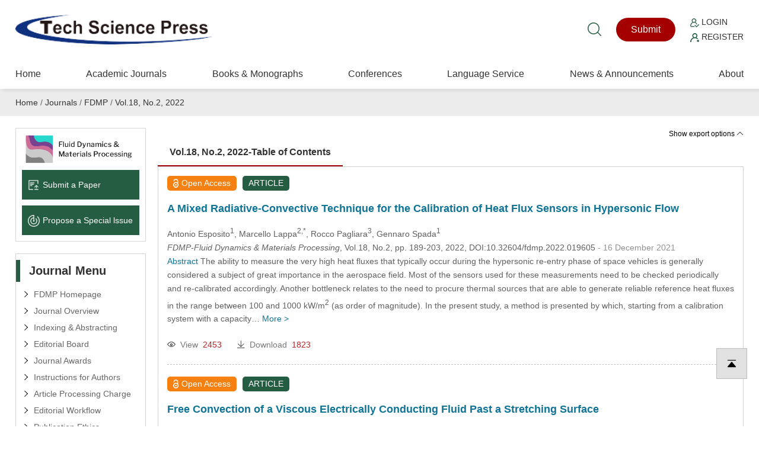

--- FILE ---
content_type: text/html; charset=UTF-8
request_url: https://www.techscience.com/fdmp/v18n2
body_size: 24162
content:
<!DOCTYPE html>
<html  xmlns="http://www.w3.org/1999/xhtml" lang="en">
    <head>
        <meta charset="utf-8" />
        <meta http-equiv="X-UA-Compatible" content="IE=edge,chrome=1"/>
        <meta name="viewport" content="width=device-width, initial-scale=1" />
        <link rel="icon" type="image/x-icon" href="/favicon.ico" />
        <link rel="stylesheet" type="text/css" href="https://www.techscience.com/static/css/style.css?t=20230215" />
        <link rel="stylesheet" type="text/css" href="https://www.techscience.com/static/css/animate.min.css?t=20230215" />
        <link rel="stylesheet" href="https://www.techscience.com/static/css/iconfont.css?t=20230215" />
        <link rel="stylesheet" type="text/css" href="https://www.techscience.com/static/bu/bu.css?t=20230215" />
        <title>FDMP-Vol. 18, No. 2, 2022</title>
        <meta name="keywords"    content="Fluid Dynamics &amp; Materials Processing" />
        
                <link rel="canonical" href="https://www.techscience.com/fdmp/v18n2" />
                        
                                    <meta name="title"    content="Fluid Dynamics & Materials Processing" />
                            <meta name="description" content="Fluid Dynamics & Materials Processing-Vol. 18, No. 2, 2022" />
        
        <script>
        function reveal(){for(var A=0;A<view_elements.length;A++){var q=0,g=view_elements[A];do isNaN(g.offsetTop)||(q+=g.offsetTop);while(g=g.offsetParent);var B=window.pageYOffset,Q=window.innerHeight,C=0,g=view_elements[A];do isNaN(g.offsetLeft)||(C+=g.offsetLeft);while(g=g.offsetParent);var I=window.pageXOffset,w=window.innerWidth;q>B&&B+Q>q&&C>I&&I+w>C?(view_elements[A].src=view_elements[A].getAttribute("data-qazy-src"),console.log(view_elements[A].src),view_elements.splice(A,1),A--):console.log("offsetParentTop"+q+" pageYOffset"+B+" viewportHeight"+window.innerHeight)}}function qazy_list_maker(){for(var A=document.querySelectorAll("img[data-qazy][data-qazy='true']"),q=0;q<A.length;q++){view_elements.push(A[q]),A[q].setAttribute("data-qazy","false");var g=A[q].src;A[q].setAttribute("data-qazy-src",g),A[q].src=qazy_image}}var qazy_image=qazy_image||"[data-uri]",view_elements=[];window.addEventListener("resize",reveal,!1),window.addEventListener("scroll",reveal,!1);var intervalObject=setInterval(function(){qazy_list_maker()},50);window.addEventListener("load",function(){clearInterval(intervalObject),qazy_list_maker(),reveal()},!1);
        </script>
        
        </head><link rel="stylesheet" href="https://www.techscience.com/static/css/common.css?t=20230215" />
<style>
    #modal {
        display: none;
    }
    .modal {
        margin: auto;
        padding-top: 5%;
        width: 50%;
        height: 80%;
        z-index: 1;
    }

    .modal img {
        animation-name: zoom;
        animation-duration: 0.6s;
        display: block;
        padding: 10px;
        margin: auto;
        max-width: 100%;
        max-height: 100%;
        box-shadow: 0 2px 6px rgb(0, 0, 0, 0.2), 0 10px 20px rgb(0, 0, 0, 0.2);
        border-radius: 12px;
        border: 1px solid white;
    }
    
    .modal-close{
        color: #333;
        overflow: visible;
        cursor: pointer;
        background: 0 0;
        border: 0;
        -webkit-appearance: none;
        display: block;
        outline: 0;
        padding: 0;
        z-index: 1046;
        -webkit-box-shadow: none;
        box-shadow: none;
        width: 44px;
        height: 44px;
        line-height: 44px;
        position: absolute;
        right: 0px;
        top: 10px;
        text-decoration: none;
        text-align: center;
        opacity: .65;

        font-style: normal;
        font-size: 28px;
    }
        
    @media only screen and (max-width:992px){	
        .modal {
             width: 100%;
             padding-top: 20%;
        }
        .modal img {
            padding: 5px;
            max-width: calc(100% - 20px);
        }
        .modal-close{
            right: 10px;
            top: 0px;
        }
    }

    @keyframes zoom {
        from {transform: scale(0.1)}
        to {transform: scale(1)}
    }
    
    #selectUnselectAll {
        position: relative;
        width: 20px;
        margin-top: 0;
        margin-left: -4px;
    }
    a.export-options-show{
        color: #000;
        font-size: 12px;
    }
    a.export-options-show i {
        font-size: 12px;
    }
    a.export-options-show:hover{
        text-decoration: underline;
    }
    .export-btn{
        padding: 3px 10px;
        margin: 0 0 0 20px;
        cursor: pointer;
    }
    .article-list-checkbox{
        display: none;
        margin-right: 10px;
    }
    .xqjs {
        position: relative;
        overflow: hidden;
    }

    #instruction-text {
        transition: max-height 0.3s ease-in-out;  /* 增加过渡效果 */
        margin-bottom: 10px;
        overflow: hidden;
    }
    #read-more{padding-right: 10px;background: url() no-repeat 100% 50%;text-decoration: none;color: #a40000; font-size: 12px; float: right}
    #read-more:hover{color: #000;}
</style>
<body>
    <div style='position:fixed;width:100%;height:100%;z-index: 99999999;background-color:rgb(0,0,0,0.65)' id='modal'>
        <div class='modal' id='modalw'>
            <div style="position: relative;">
                <button title="Close (Esc)" type="button" class="modal-close" onclick="modalClose()">×</button>
            </div>
            <a href="" target="_blank" id="bgImgLink">
                <img id='bgImg' />
            </a>
        </div>
    </div>
    



<div class="header">
    <div class="top1">
        <div class="logo"><a href="https://www.techscience.com/" title="www.techscience.com"><img src="https://www.techscience.com/static/images/logo.png?t=20230215" alt="logo"/></a></div>
  
    <div class="shui">
        <div class="ss"><a href="https://www.techscience.com/results" title="Search"><i class="iconfont icon-sousuo"></i></a></div>
    


    <div class="btn1"><a href="https://ijs.tspsubmission.com/homepage?returnUrl=/submission/17">Submit</a></div>
<div class="btn2">
    <p>
        <a href="https://ijs.tspsubmission.com/homepage?returnUrl=/submission/17"><img src="https://www.techscience.com/static/images/r1.png?t=20230215" alt="Login" width="15" height="15" /> Login</a>
    </p>
    <p>
        <a href="https://ijs.tspsubmission.com/regist"><img src="https://www.techscience.com/static/images/r2.png?t=20230215" alt="Register" width="15" height="15" /> Register</a>
    </p>
</div>

      </div>
     
       
 
  </div>
  
  <div class="top2">  <div class="an"><span class="a1"></span><span class="a2"></span><span class="a3"></span></div>
  
       

        <div class="nav">
            <ul>
                <li>
                    <div class="y_j"><a href="https://www.techscience.com/" class="o_lm">Home</a></div>
                </li>     
                  
                    <li>
                        <div class="y_j">
                            <a href="https://www.techscience.com/journals" class="o_lm">Academic Journals</a>
                                                    </div>
                                                    
                    </li>  
                      
                    <li>
                        <div class="y_j">
                            <a href="https://www.techscience.com/info/books" class="o_lm">Books &amp; Monographs</a>
                                                    </div>
                                                    
                    </li>  
                      
                    <li>
                        <div class="y_j">
                            <a href="https://www.techscience.com/conferences" class="o_lm">Conferences</a>
                                                    </div>
                                                    
                    </li>  
                      
                    <li>
                        <div class="y_j">
                            <a href="https://www.techscience.com/ndetail/languageservice" class="o_lm">Language Service</a>
                            <i class="iconfont icon-jiantou"></i>                        </div>
                                                <div class="e_j">
                        <ul>
                              
                            <li><a href="https://www.techscience.com/ndetail/editingservice">Standard Editing Service</a></li>
                              
                            <li><a href="https://www.techscience.com/ndetail/scientificediting">Expert Scientific Editing Service</a></li>
                              
                            <li><a href="https://www.techscience.com/ndetail/translationservice">Academic Translation Service</a></li>
                                                    </ul>
                        </div>
                                                    
                    </li>  
                      
                    <li>
                        <div class="y_j">
                            <a href="https://www.techscience.com/newslist" class="o_lm">News &amp; Announcements</a>
                                                    </div>
                                                    
                    </li>  
                      
                    <li>
                        <div class="y_j">
                            <a href="https://www.techscience.com/ndetail/abt" class="o_lm">About</a>
                                                    </div>
                                                    
                    </li>  
                         
            </ul>
        </div>
      
 </div>
  
  </div> 
<div class="jiange"></div>
<div class="hui2">
    <div class="weizhi"><a href="https://www.techscience.com/">Home</a> / <a href="https://www.techscience.com/journals">Journals</a> /  <a href="https://www.techscience.com/journal/fdmp">FDMP</a> /  <a href="https://www.techscience.com/fdmp/v18n2">Vol.18, No.2, 2022</a> </div>
</div>
<div class="jiange"></div>


<div class="nmain">
<div class="nlf">


<div class="k1">
<ul>
  
    <li><a href="https://www.techscience.com/journal/fdmp"><img src="https://file.techscience.com/uploads/imgs/202507/91d6a9f07ce64af133d07037aa276f78.png?t=20220620" alt="Journal Logo" width="350" height="84" /></a></li>
  
     
    <li><a href="https://ijs.tspsubmission.com/homepage?returnUrl=/submission/17"><img src="https://www.techscience.com/static/images/k10.png?t=20230215" alt="Submit a Paper icon" width="50" height="50" />Submit a Paper</a></li>
    
      
    <li><a href="https://ijs.tspsubmission.com/journal/issues/propose"><img src="https://www.techscience.com/static/images/k11.png?t=20230215" alt="Propose a Special lssue icon" width="50" height="50" />Propose a Special lssue</a></li>
     </ul>
</div>


<div class="k2">
<div class="nbt">Journal Menu</div>
<ul>
<li><a href="https://www.techscience.com/journal/fdmp">FDMP Homepage</a></li>

<li><a href="https://www.techscience.com/fdmp/info/journal_overview">Journal Overview</a></li>
<li><a href="https://www.techscience.com/fdmp/info/Indexed">Indexing & Abstracting</a></li>
<li><a href="https://www.techscience.com/fdmp/info/editor_board">Editorial Board</a></li>
<li><a href="https://www.techscience.com/fdmp/info/journal-awards">Journal Awards</a></li>
<li><a href="https://www.techscience.com/fdmp/info/auth_instru">Instructions for Authors</a></li>
<li><a href="https://www.techscience.com/fdmp/info/article_charge">Article Processing Charge</a></li>
<li><a href="https://www.techscience.com/fdmp/info/editorial_workflow">Editorial Workflow</a></li>
<li><a href="https://www.techscience.com/fdmp/info/publication_ethics">Publication Ethics</a></li>
<li><a href="https://www.techscience.com/fdmp/info/editor_staff">Contact Information</a></li>
</ul>
</div>
 
<div class="k2">
    <div class="nbt" onclick="toggleSpeciallssues()">Special Issues</div>

<div class="special-issue">
    <style>
        .k2 .special-issue i{
            cursor: pointer;
            color: #666;
        }
        .k2 .special-issue ul li{ font-size:14px; position:relative;}
        .k2 .special-issue ul li a{ display:inline-block; line-height:23px; padding-left:20px; color:#666; transition:all 0.6s; margin-top:5px}
        .k2 .special-issue ul li a:hover{ padding-left:30px; color:#a40000;transition:all 0.6s}
        .k2 .special-issue ul li:before{ content: ""; font-family: "iconfont"; position:absolute; left:0; font-size:14px; line-height:23px }
        .k2 .special-issue ul li ul li:before {
            content: "-";
            color: #898989;
            /*float: left;*/
            line-height: 30px;
        }
        .k2 .special-issue ul li ul li a{ display:inline-block; line-height:23px; padding-left:15px; color:#666; transition:all 0.6s; margin-top:5px}
        .k2 .special-issue ul li ul li a:hover{ padding-left:25px; color:#a40000;transition:all 0.6s}
        .k2 .special-issue ul li.on i {
            transform: rotate(90deg);
            -webkit-transform: rotate(90deg);
            -moz-transform: rotate(90deg);
            -ms-transform: rotate(90deg);
            -o-transform: rotate(90deg);
        }
        .k2 .special-issue ul li i {
            height: 30px;
            width: 15px;
            font-size: 14px;
            line-height: 30px;
            text-align: center;
            text-indent: 0;
            display: block;
            position: absolute;
            top: 0;
            left: 0;
            transition: all .5s;
            -webkit-transition: all .5s;
        }
    </style>
    <ul class="speciallssuesBox">
        <li><i class="iconfont icon-arrow-right"></i><a href="https://www.techscience.com/fdmp/special_issues/open">Open Special Issues</a></li>
        <li>
            <i class="iconfont icon-arrow-right special-issue-down" onclick="setSpecialSub(this)"></i><a href="https://www.techscience.com/fdmp/special_issues/closed">Closed Special Issues</a>
            <ul class="special-issue-down-sub" style="display: none">
                <li><a href="https://www.techscience.com/fdmp/special_issues/archive" >Archives</a></li>
            </ul>
        </li>
    </ul>
    
    <script>
        function setSpecialSub(obj){
          if($(obj).siblings(".special-issue-down-sub").is(":hidden")){
            $(obj).siblings(".special-issue-down-sub").slideDown();
            $(obj).parent().addClass("on");
           }else{
            $(obj).siblings(".special-issue-down-sub").slideUp();
            $(obj).parent().removeClass("on");
          }
        }
        function toggleSpeciallssues(){
            if($('.speciallssuesBox').is(":hidden")){
                $('.speciallssuesBox').slideDown();
            }else{
                $('.speciallssuesBox').slideUp();
            }
        }
    </script>
</div>
</div>
     
    
    <div class="k3" style="">
<div class="nbt">Table of Content</div>


<div class="gdg">
<div class="leimu">
      <div class="fl nav_1">
          <h4 class="nav_div_dome "><a href="javascript:">All issues</a></h4>
      </div>
     
      <div class="fl nav_1">
        <h4  class="nav_div_dome"><a href="https://www.techscience.com/fdmp/online">Online First</a></h4>
      </div>
        
    
      
      <div class="fl nav_1">
        <h4 class="nav_div_dome"><a href="javascript:;">2025</a><i class="iconfont icon-arrow-right"></i></h4>
        <ul class="nav_div_ej">
               
             <li><a href="https://www.techscience.com/fdmp/v21n1"  >Vol.21, No.1, 2025</a></li>
                
             <li><a href="https://www.techscience.com/fdmp/v21n2"  >Vol.21, No.2, 2025</a></li>
                
             <li><a href="https://www.techscience.com/fdmp/v21n3"  >Vol.21, No.3, 2025</a></li>
                
             <li><a href="https://www.techscience.com/fdmp/v21n4"  >Vol.21, No.4, 2025</a></li>
                
             <li><a href="https://www.techscience.com/fdmp/v21n5"  >Vol.21, No.5, 2025</a></li>
                
             <li><a href="https://www.techscience.com/fdmp/v21n6"  >Vol.21, No.6, 2025</a></li>
                
             <li><a href="https://www.techscience.com/fdmp/v21n7"  >Vol.21, No.7, 2025</a></li>
                
             <li><a href="https://www.techscience.com/fdmp/v21n8"  >Vol.21, No.8, 2025</a></li>
                
             <li><a href="https://www.techscience.com/fdmp/v21n9"  >Vol.21, No.9, 2025</a></li>
                
             <li><a href="https://www.techscience.com/fdmp/v21n10"  >Vol.21, No.10, 2025</a></li>
                
             <li><a href="https://www.techscience.com/fdmp/v21n11"  >Vol.21, No.11, 2025</a></li>
                
             <li><a href="https://www.techscience.com/fdmp/v21n12"  >Vol.21, No.12, 2025</a></li>
              
        </ul>
      </div>
     
      <div class="fl nav_1">
        <h4 class="nav_div_dome"><a href="javascript:;">2024</a><i class="iconfont icon-arrow-right"></i></h4>
        <ul class="nav_div_ej">
               
             <li><a href="https://www.techscience.com/fdmp/v20n1"  >Vol.20, No.1, 2024</a></li>
                
             <li><a href="https://www.techscience.com/fdmp/v20n2"  >Vol.20, No.2, 2024</a></li>
                
             <li><a href="https://www.techscience.com/fdmp/v20n3"  >Vol.20, No.3, 2024</a></li>
                
             <li><a href="https://www.techscience.com/fdmp/v20n4"  >Vol.20, No.4, 2024</a></li>
                
             <li><a href="https://www.techscience.com/fdmp/v20n5"  >Vol.20, No.5, 2024</a></li>
                
             <li><a href="https://www.techscience.com/fdmp/v20n6"  >Vol.20, No.6, 2024</a></li>
                
             <li><a href="https://www.techscience.com/fdmp/v20n7"  >Vol.20, No.7, 2024</a></li>
                
             <li><a href="https://www.techscience.com/fdmp/v20n8"  >Vol.20, No.8, 2024</a></li>
                
             <li><a href="https://www.techscience.com/fdmp/v20n9"  >Vol.20, No.9, 2024</a></li>
                
             <li><a href="https://www.techscience.com/fdmp/v20n10"  >Vol.20, No.10, 2024</a></li>
                
             <li><a href="https://www.techscience.com/fdmp/v20n11"  >Vol.20, No.11, 2024</a></li>
                
             <li><a href="https://www.techscience.com/fdmp/v20n12"  >Vol.20, No.12, 2024</a></li>
              
        </ul>
      </div>
     
      <div class="fl nav_1">
        <h4 class="nav_div_dome"><a href="javascript:;">2023</a><i class="iconfont icon-arrow-right"></i></h4>
        <ul class="nav_div_ej">
               
             <li><a href="https://www.techscience.com/fdmp/v19n1"  >Vol.19, No.1, 2023</a></li>
                
             <li><a href="https://www.techscience.com/fdmp/v19n2"  >Vol.19, No.2, 2023</a></li>
                
             <li><a href="https://www.techscience.com/fdmp/v19n3"  >Vol.19, No.3, 2023</a></li>
                
             <li><a href="https://www.techscience.com/fdmp/v19n4"  >Vol.19, No.4, 2023</a></li>
                
             <li><a href="https://www.techscience.com/fdmp/v19n5"  >Vol.19, No.5, 2023</a></li>
                
             <li><a href="https://www.techscience.com/fdmp/v19n6"  >Vol.19, No.6, 2023</a></li>
                
             <li><a href="https://www.techscience.com/fdmp/v19n7"  >Vol.19, No.7, 2023</a></li>
                
             <li><a href="https://www.techscience.com/fdmp/v19n8"  >Vol.19, No.8, 2023</a></li>
                
             <li><a href="https://www.techscience.com/fdmp/v19n9"  >Vol.19, No.9, 2023</a></li>
                
             <li><a href="https://www.techscience.com/fdmp/v19n10"  >Vol.19, No.10, 2023</a></li>
                
             <li><a href="https://www.techscience.com/fdmp/v19n11"  >Vol.19, No.11, 2023</a></li>
                
             <li><a href="https://www.techscience.com/fdmp/v19n12"  >Vol.19, No.12, 2023</a></li>
              
        </ul>
      </div>
     
      <div class="fl nav_1">
        <h4 class="nav_div_dome"><a href="javascript:;">2022</a><i class="iconfont icon-arrow-right"></i></h4>
        <ul class="nav_div_ej">
               
             <li><a href="https://www.techscience.com/fdmp/v18n1"  >Vol.18, No.1, 2022</a></li>
                
             <li><a href="https://www.techscience.com/fdmp/v18n2"  >Vol.18, No.2, 2022</a></li>
                
             <li><a href="https://www.techscience.com/fdmp/v18n3"  >Vol.18, No.3, 2022</a></li>
                
             <li><a href="https://www.techscience.com/fdmp/v18n4"  >Vol.18, No.4, 2022</a></li>
                
             <li><a href="https://www.techscience.com/fdmp/v18n5"  >Vol.18, No.5, 2022</a></li>
                
             <li><a href="https://www.techscience.com/fdmp/v18n6"  >Vol.18, No.6, 2022</a></li>
              
        </ul>
      </div>
     
      <div class="fl nav_1">
        <h4 class="nav_div_dome"><a href="javascript:;">2021</a><i class="iconfont icon-arrow-right"></i></h4>
        <ul class="nav_div_ej">
               
             <li><a href="https://www.techscience.com/fdmp/v17n1"  >Vol.17, No.1, 2021</a></li>
                
             <li><a href="https://www.techscience.com/fdmp/v17n2"  >Vol.17, No.2, 2021</a></li>
                
             <li><a href="https://www.techscience.com/fdmp/v17n3"  >Vol.17, No.3, 2021</a></li>
                
             <li><a href="https://www.techscience.com/fdmp/v17n4"  >Vol.17, No.4, 2021</a></li>
                
             <li><a href="https://www.techscience.com/fdmp/v17n5"  >Vol.17, No.5, 2021</a></li>
                
             <li><a href="https://www.techscience.com/fdmp/v17n6"  >Vol.17, No.6, 2021</a></li>
              
        </ul>
      </div>
     
      <div class="fl nav_1">
        <h4 class="nav_div_dome"><a href="javascript:;">2020</a><i class="iconfont icon-arrow-right"></i></h4>
        <ul class="nav_div_ej">
               
             <li><a href="https://www.techscience.com/fdmp/v16n1"  >Vol.16, No.1, 2020</a></li>
                
             <li><a href="https://www.techscience.com/fdmp/v16n2"  >Vol.16, No.2, 2020</a></li>
                
             <li><a href="https://www.techscience.com/fdmp/v16n3"  >Vol.16, No.3, 2020</a></li>
                
             <li><a href="https://www.techscience.com/fdmp/v16n4"  >Vol.16, No.4, 2020</a></li>
                
             <li><a href="https://www.techscience.com/fdmp/v16n5"  >Vol.16, No.5, 2020</a></li>
                
             <li><a href="https://www.techscience.com/fdmp/v16n6"  >Vol.16, No.6, 2020</a></li>
              
        </ul>
      </div>
     
      <div class="fl nav_1">
        <h4 class="nav_div_dome"><a href="javascript:;">2019</a><i class="iconfont icon-arrow-right"></i></h4>
        <ul class="nav_div_ej">
               
             <li><a href="https://www.techscience.com/fdmp/v15n1"  >Vol.15, No.1, 2019</a></li>
                
             <li><a href="https://www.techscience.com/fdmp/v15n2"  >Vol.15, No.2, 2019</a></li>
                
             <li><a href="https://www.techscience.com/fdmp/v15n3"  >Vol.15, No.3, 2019</a></li>
                
             <li><a href="https://www.techscience.com/fdmp/v15n4"  >Vol.15, No.4, 2019</a></li>
                
             <li><a href="https://www.techscience.com/fdmp/v15n5"  >Vol.15, No.5, 2019</a></li>
              
        </ul>
      </div>
     
      <div class="fl nav_1">
        <h4 class="nav_div_dome"><a href="javascript:;">2018</a><i class="iconfont icon-arrow-right"></i></h4>
        <ul class="nav_div_ej">
               
             <li><a href="https://www.techscience.com/fdmp/v14n1"  >Vol.14, No.1, 2018</a></li>
                
             <li><a href="https://www.techscience.com/fdmp/v14n2"  >Vol.14, No.2, 2018</a></li>
                
             <li><a href="https://www.techscience.com/fdmp/v14n3"  >Vol.14, No.3, 2018</a></li>
                
             <li><a href="https://www.techscience.com/fdmp/v14n4"  >Vol.14, No.4, 2018</a></li>
              
        </ul>
      </div>
     
      <div class="fl nav_1">
        <h4 class="nav_div_dome"><a href="javascript:;">2017</a><i class="iconfont icon-arrow-right"></i></h4>
        <ul class="nav_div_ej">
               
             <li><a href="https://www.techscience.com/fdmp/v13n1"  >Vol.13, No.1, 2017</a></li>
                
             <li><a href="https://www.techscience.com/fdmp/v13n2"  >Vol.13, No.2, 2017</a></li>
                
             <li><a href="https://www.techscience.com/fdmp/v13n3"  >Vol.13, No.3, 2017</a></li>
                
             <li><a href="https://www.techscience.com/fdmp/v13n4"  >Vol.13, No.4, 2017</a></li>
              
        </ul>
      </div>
     
      <div class="fl nav_1">
        <h4 class="nav_div_dome"><a href="javascript:;">2016</a><i class="iconfont icon-arrow-right"></i></h4>
        <ul class="nav_div_ej">
               
             <li><a href="https://www.techscience.com/fdmp/v12n1"  >Vol.12, No.1, 2016</a></li>
                
             <li><a href="https://www.techscience.com/fdmp/v12n2"  >Vol.12, No.2, 2016</a></li>
                
             <li><a href="https://www.techscience.com/fdmp/v12n3"  >Vol.12, No.3, 2016</a></li>
                
             <li><a href="https://www.techscience.com/fdmp/v12n4"  >Vol.12, No.4, 2016</a></li>
              
        </ul>
      </div>
     
      <div class="fl nav_1">
        <h4 class="nav_div_dome"><a href="javascript:;">2015</a><i class="iconfont icon-arrow-right"></i></h4>
        <ul class="nav_div_ej">
               
             <li><a href="https://www.techscience.com/fdmp/v11n1"  >Vol.11, No.1, 2015</a></li>
                
             <li><a href="https://www.techscience.com/fdmp/v11n2"  >Vol.11, No.2, 2015</a></li>
                
             <li><a href="https://www.techscience.com/fdmp/v11n3"  >Vol.11, No.3, 2015</a></li>
                
             <li><a href="https://www.techscience.com/fdmp/v11n4"  >Vol.11, No.4, 2015</a></li>
              
        </ul>
      </div>
     
      <div class="fl nav_1">
        <h4 class="nav_div_dome"><a href="javascript:;">2014</a><i class="iconfont icon-arrow-right"></i></h4>
        <ul class="nav_div_ej">
               
             <li><a href="https://www.techscience.com/fdmp/v10n1"  >Vol.10, No.1, 2014</a></li>
                
             <li><a href="https://www.techscience.com/fdmp/v10n2"  >Vol.10, No.2, 2014</a></li>
                
             <li><a href="https://www.techscience.com/fdmp/v10n3"  >Vol.10, No.3, 2014</a></li>
                
             <li><a href="https://www.techscience.com/fdmp/v10n4"  >Vol.10, No.4, 2014</a></li>
              
        </ul>
      </div>
     
      <div class="fl nav_1">
        <h4 class="nav_div_dome"><a href="javascript:;">2013</a><i class="iconfont icon-arrow-right"></i></h4>
        <ul class="nav_div_ej">
               
             <li><a href="https://www.techscience.com/fdmp/v9n1"  >Vol.9, No.1, 2013</a></li>
                
             <li><a href="https://www.techscience.com/fdmp/v9n2"  >Vol.9, No.2, 2013</a></li>
                
             <li><a href="https://www.techscience.com/fdmp/v9n3"  >Vol.9, No.3, 2013</a></li>
                
             <li><a href="https://www.techscience.com/fdmp/v9n4"  >Vol.9, No.4, 2013</a></li>
              
        </ul>
      </div>
     
      <div class="fl nav_1">
        <h4 class="nav_div_dome"><a href="javascript:;">2012</a><i class="iconfont icon-arrow-right"></i></h4>
        <ul class="nav_div_ej">
               
             <li><a href="https://www.techscience.com/fdmp/v8n1"  >Vol.8, No.1, 2012</a></li>
                
             <li><a href="https://www.techscience.com/fdmp/v8n2"  >Vol.8, No.2, 2012</a></li>
                
             <li><a href="https://www.techscience.com/fdmp/v8n3"  >Vol.8, No.3, 2012</a></li>
                
             <li><a href="https://www.techscience.com/fdmp/v8n4"  >Vol.8, No.4, 2012</a></li>
              
        </ul>
      </div>
     
      <div class="fl nav_1">
        <h4 class="nav_div_dome"><a href="javascript:;">2011</a><i class="iconfont icon-arrow-right"></i></h4>
        <ul class="nav_div_ej">
               
             <li><a href="https://www.techscience.com/fdmp/v7n1"  >Vol.7, No.1, 2011</a></li>
                
             <li><a href="https://www.techscience.com/fdmp/v7n2"  >Vol.7, No.2, 2011</a></li>
                
             <li><a href="https://www.techscience.com/fdmp/v7n3"  >Vol.7, No.3, 2011</a></li>
                
             <li><a href="https://www.techscience.com/fdmp/v7n4"  >Vol.7, No.4, 2011</a></li>
              
        </ul>
      </div>
     
      <div class="fl nav_1">
        <h4 class="nav_div_dome"><a href="javascript:;">2010</a><i class="iconfont icon-arrow-right"></i></h4>
        <ul class="nav_div_ej">
               
             <li><a href="https://www.techscience.com/fdmp/v6n1"  >Vol.6, No.1, 2010</a></li>
                
             <li><a href="https://www.techscience.com/fdmp/v6n2"  >Vol.6, No.2, 2010</a></li>
                
             <li><a href="https://www.techscience.com/fdmp/v6n3"  >Vol.6, No.3, 2010</a></li>
                
             <li><a href="https://www.techscience.com/fdmp/v6n4"  >Vol.6, No.4, 2010</a></li>
              
        </ul>
      </div>
     
      <div class="fl nav_1">
        <h4 class="nav_div_dome"><a href="javascript:;">2009</a><i class="iconfont icon-arrow-right"></i></h4>
        <ul class="nav_div_ej">
               
             <li><a href="https://www.techscience.com/fdmp/v5n1"  >Vol.5, No.1, 2009</a></li>
                
             <li><a href="https://www.techscience.com/fdmp/v5n2"  >Vol.5, No.2, 2009</a></li>
                
             <li><a href="https://www.techscience.com/fdmp/v5n3"  >Vol.5, No.3, 2009</a></li>
                
             <li><a href="https://www.techscience.com/fdmp/v5n4"  >Vol.5, No.4, 2009</a></li>
              
        </ul>
      </div>
     
      <div class="fl nav_1">
        <h4 class="nav_div_dome"><a href="javascript:;">2008</a><i class="iconfont icon-arrow-right"></i></h4>
        <ul class="nav_div_ej">
               
             <li><a href="https://www.techscience.com/fdmp/v4n1"  >Vol.4, No.1, 2008</a></li>
                
             <li><a href="https://www.techscience.com/fdmp/v4n2"  >Vol.4, No.2, 2008</a></li>
                
             <li><a href="https://www.techscience.com/fdmp/v4n3"  >Vol.4, No.3, 2008</a></li>
                
             <li><a href="https://www.techscience.com/fdmp/v4n4"  >Vol.4, No.4, 2008</a></li>
              
        </ul>
      </div>
     
      <div class="fl nav_1">
        <h4 class="nav_div_dome"><a href="javascript:;">2007</a><i class="iconfont icon-arrow-right"></i></h4>
        <ul class="nav_div_ej">
               
             <li><a href="https://www.techscience.com/fdmp/v3n1"  >Vol.3, No.1, 2007</a></li>
                
             <li><a href="https://www.techscience.com/fdmp/v3n2"  >Vol.3, No.2, 2007</a></li>
                
             <li><a href="https://www.techscience.com/fdmp/v3n3"  >Vol.3, No.3, 2007</a></li>
                
             <li><a href="https://www.techscience.com/fdmp/v3n4"  >Vol.3, No.4, 2007</a></li>
              
        </ul>
      </div>
     
      <div class="fl nav_1">
        <h4 class="nav_div_dome"><a href="javascript:;">2006</a><i class="iconfont icon-arrow-right"></i></h4>
        <ul class="nav_div_ej">
               
             <li><a href="https://www.techscience.com/fdmp/v2n1"  >Vol.2, No.1, 2006</a></li>
                
             <li><a href="https://www.techscience.com/fdmp/v2n2"  >Vol.2, No.2, 2006</a></li>
                
             <li><a href="https://www.techscience.com/fdmp/v2n3"  >Vol.2, No.3, 2006</a></li>
                
             <li><a href="https://www.techscience.com/fdmp/v2n4"  >Vol.2, No.4, 2006</a></li>
              
        </ul>
      </div>
     
      <div class="fl nav_1">
        <h4 class="nav_div_dome"><a href="javascript:;">2005</a><i class="iconfont icon-arrow-right"></i></h4>
        <ul class="nav_div_ej">
               
             <li><a href="https://www.techscience.com/fdmp/v1n1"  >Vol.1, No.1, 2005</a></li>
                
             <li><a href="https://www.techscience.com/fdmp/v1n2"  >Vol.1, No.2, 2005</a></li>
                
             <li><a href="https://www.techscience.com/fdmp/v1n3"  >Vol.1, No.3, 2005</a></li>
                
             <li><a href="https://www.techscience.com/fdmp/v1n4"  >Vol.1, No.4, 2005</a></li>
              
        </ul>
      </div>
        
    
    </div>

</div>

    <!-- Swiper JS -->
    

    <!-- Initialize Swiper -->



</div>
    
    
   
</div>


<div class="nrt">

     <form action="/export" method="post" id="exportArticles">
<div class="xq3 article-listing">
    <div class="columns small-12">
                    <div class="select generic-item" style="text-align:right;">
                        <a href="javascript:" class="export-options-show">
                            Show export options <i class="iconfont icon-jiantou-top"></i>
                        </a>
                    </div>
                    <div class="listing-export-options" style="display: none">
                        <div class="export-element" style="margin-top: 10px; margin-bottom: 10px;">
                            <input type="checkbox" class="selectUnselectAll" id="selectUnselectAll" >
                            <span class="indented" style="font-size: 12px;">
                                Select all
                            </span>
                        </div>
                        <input type="hidden" id="exportPosition" name="export_position" value="search">
                        <div class="indented1">
                            <span style="font-size: 12px; display: inline-block; margin-right: 15px; margin-bottom: 10px;">Export citation of selected articles as:</span>
                            <select style="border: #255d42 1px solid;border-radius: 3px;" class="chosen-select inline" name="format_type">
                                <option value="plaintext"> Plain Text </option>
                                <option value="bibtex"> BibTeX </option>
                                <option value="bibtex_no_abstract"> BibTeX (without abstracts) </option>
                                <option value="endnote"> Endnote </option>
                                <option value="endnote_no_abstract"> Endnote (without abstracts) </option>
                                <option value="ris"> RIS </option>
                            </select>
                        
                            <input type="submit" value="Export" class="hong export-btn" id="articleBrowserExport_top">
                        </div>
                    </div>
                 
                </div>
    
<div id="lib_Tab2">
<div class="lib_Menubox lib_tabborder">
<ul>
   <li  class="hover" ><a>Vol.18, No.2, 2022-Table of Contents</a></li>
</ul>
</div>
 <div class="lib_Contentbox lib_tabborder">  
   <div id="con_two_1" >
    <div class="lbzs">
   <ul id="articles">
   
   <li>
   
   <div class="bq1">
       <input class="article-list-checkbox" style="" type="checkbox" name="articles_ids[]" value="46017">
       <p class="hong"><img src="https://www.techscience.com/static/images/suob.png?t=20230215" alt="Open Access" width="126" height="198" />Open Access</p>
       <p class="lv">ARTICLE</p>
          
      
   </div>
   <div class="bq2">
       <a class="h3" href="https://www.techscience.com/fdmp/v18n2/46017" title="A Mixed Radiative-Convective Technique for the Calibration of Heat Flux Sensors in Hypersonic Flow">A Mixed Radiative-Convective Technique for the Calibration of Heat Flux Sensors in Hypersonic Flow</a>
   <p>
   Antonio Esposito<sup>1</sup>, Marcello Lappa<sup>2,*</sup>, Rocco Pagliara<sup>3</sup>, Gennaro Spada<sup>1</sup><br />
   <span>
   <i>FDMP-Fluid Dynamics & Materials Processing</i>, Vol.18, No.2, pp. 189-203, 2022, DOI:10.32604/fdmp.2022.019605   </span>
   <span style="color:#929192" title="Online Date"> - 16 December 2021</span>   <br />
   		   
<a href="javascript:void(0)">Abstract</a> The ability to measure the very high heat fluxes that typically occur during the hypersonic re-entry phase of space vehicles is generally considered a subject of great importance in the aerospace field. Most of the sensors used for these measurements need to be checked periodically and re-calibrated accordingly. Another bottleneck relates to the need to procure thermal sources that are able to generate reliable reference heat fluxes in the range between 100 and 1000 kW/m<sup>2</sup> (as order of magnitude). In the present study, a method is presented by which, starting from a calibration system with a capacity&#8230; <a href="https://www.techscience.com/fdmp/v18n2/46017">More ></a>
	  

 </p>
   </div>
   <div class="bq3">
   <dl>
   <dt><a href="javascript:void(0)"><i class="iconfont icon-yanjing"></i><h1>View</h1><h2>2453</h2></a></dt>
   <dt><a href="https://www.techscience.com/fdmp/v18n2/46017/pdf"><i class="iconfont icon-xiazai1"></i><h1>Download</h1><h2>1823</h2></a></dt>
         </dl>
   </div> 
   </li>
	    
   <li>
   
   <div class="bq1">
       <input class="article-list-checkbox" style="" type="checkbox" name="articles_ids[]" value="46009">
       <p class="hong"><img src="https://www.techscience.com/static/images/suob.png?t=20230215" alt="Open Access" width="126" height="198" />Open Access</p>
       <p class="lv">ARTICLE</p>
          
      
   </div>
   <div class="bq2">
       <a class="h3" href="https://www.techscience.com/fdmp/v18n2/46009" title="Free Convection of a Viscous Electrically Conducting Fluid Past a Stretching Surface">Free Convection of a Viscous Electrically Conducting Fluid Past a Stretching Surface</a>
   <p>
   Abdulmajeed D. Aldabesh<sup>1</sup>, P. K. Pattnaik<sup>2</sup>, S. Jena<sup>3</sup>, S. R. Mishra<sup>4</sup>, Mouna Ben Henda<sup>5</sup>, Iskander Tlili<sup>5,*</sup><br />
   <span>
   <i>FDMP-Fluid Dynamics & Materials Processing</i>, Vol.18, No.2, pp. 205-222, 2022, DOI:10.32604/fdmp.2022.017899   </span>
   <span style="color:#929192" title="Online Date"> - 16 December 2021</span>   <br />
   		   
<a href="javascript:void(0)">Abstract</a> Free convection of a viscous electrically conducting liquid past a vertical stretching surface is investigated in the presence of a transverse magnetic field. Natural convection is driven by both thermal and solutal buoyancy. The original partial differential equations governing the problem are turned into a set of ordinary differential equations through a similar variables transformation. This alternate set of equations is solved through a Differential Transform Method (DTM) and the Pade approximation. The response of the considered physical system to the non-dimensional parameters accounting for the relative importance of different effects is assessed considering different <a href="https://www.techscience.com/fdmp/v18n2/46009">More ></a>
	  

 </p>
   </div>
   <div class="bq3">
   <dl>
   <dt><a href="javascript:void(0)"><i class="iconfont icon-yanjing"></i><h1>View</h1><h2>2132</h2></a></dt>
   <dt><a href="https://www.techscience.com/fdmp/v18n2/46009/pdf"><i class="iconfont icon-xiazai1"></i><h1>Download</h1><h2>1635</h2></a></dt>
         </dl>
   </div> 
   </li>
	    
   <li>
   
   <div class="bq1">
       <input class="article-list-checkbox" style="" type="checkbox" name="articles_ids[]" value="46014">
       <p class="hong"><img src="https://www.techscience.com/static/images/suob.png?t=20230215" alt="Open Access" width="126" height="198" />Open Access</p>
       <p class="lv">ARTICLE</p>
          
      
   </div>
   <div class="bq2">
       <a class="h3" href="https://www.techscience.com/fdmp/v18n2/46014" title="Optimization of Process Parameters for Injection Moulding of Nylon6/SiC and Nylon6/B<sub>4</sub>C Polymer Matrix Composites">Optimization of Process Parameters for Injection Moulding of Nylon6/SiC and Nylon6/B<sub>4</sub>C Polymer Matrix Composites</a>
   <p>
   G. Boopathy<sup>1,2,*</sup>, K. Gurusami<sup>1</sup>, M. Chinnapandian<sup>3</sup>, K. R. Vijayakumar<sup>4</sup><br />
   <span>
   <i>FDMP-Fluid Dynamics & Materials Processing</i>, Vol.18, No.2, pp. 223-232, 2022, DOI:10.32604/fdmp.2022.018225   </span>
   <span style="color:#929192" title="Online Date"> - 16 December 2021</span>   <br />
   		   
<a href="javascript:void(0)">Abstract</a> In this research study, the mechanical properties of several Polymer matrix composites are investigated. These composites are multi-phase materials in which reinforcing materials are properly mixed with a polymer matrix. More precisely, Nylon 6 reinforced with 5, 15 and 25 wt. % of silicon carbide (SiC) and Nylon 6 reinforced with 5, 15 and 25 wt. % of boron carbide (B<sub>4</sub>C), prepared by means of an injection moulding process at three different injection pressures are considered. Specific attention is paid to the tensile and impact strength of these composites. The Taguchi technique is used to optimize the process <a href="https://www.techscience.com/fdmp/v18n2/46014">More ></a>
	  

 </p>
   </div>
   <div class="bq3">
   <dl>
   <dt><a href="javascript:void(0)"><i class="iconfont icon-yanjing"></i><h1>View</h1><h2>2932</h2></a></dt>
   <dt><a href="https://www.techscience.com/fdmp/v18n2/46014/pdf"><i class="iconfont icon-xiazai1"></i><h1>Download</h1><h2>2415</h2></a></dt>
         </dl>
   </div> 
   </li>
	    
   <li>
   
   <div class="bq1">
       <input class="article-list-checkbox" style="" type="checkbox" name="articles_ids[]" value="46016">
       <p class="hong"><img src="https://www.techscience.com/static/images/suob.png?t=20230215" alt="Open Access" width="126" height="198" />Open Access</p>
       <p class="lv">ARTICLE</p>
          
      
   </div>
   <div class="bq2">
       <a class="h3" href="https://www.techscience.com/fdmp/v18n2/46016" title="Experimental Study on the Erosion of Pipelines under Different Load Conditions">Experimental Study on the Erosion of Pipelines under Different Load Conditions</a>
   <p>
   Xuewen Cao<sup>1</sup>, Ni Xiong<sup>1</sup>, Jian Li<sup>2</sup>, Zhenqiang Xie<sup>1</sup>, Xuerui Zang<sup>1</sup>, Jiang Bian<sup>1,*</sup><br />
   <span>
   <i>FDMP-Fluid Dynamics & Materials Processing</i>, Vol.18, No.2, pp. 233-241, 2022, DOI:10.32604/fdmp.2022.018505   </span>
   <span style="color:#929192" title="Online Date"> - 16 December 2021</span>   <br />
   		（This article belongs to the Special Issue: <a href="https://www.techscience.com/fdmp/special_detail/oil-gas-transportation">Advanced Oil and Gas Transportation and Treatment Technologies</a>)
	  <br/>
		   
<a href="javascript:void(0)">Abstract</a> The influence of the material stress state induced by internal and external forces on the erosion rate of pipelines has rarely been investigated in the literature. In order to fill this gap, using a tensile tester machine, a two–phase gas–solid particles jet erosion test was carried out considering a 316L stainless steel under different tensile stresses and different erosion angles. The results show that: 1) In the elastic range, with the increase of stress, the erosion rate manifests a rising trend; 2) In the metal plastic range, the increase of stress leads to a decrease <a href="https://www.techscience.com/fdmp/v18n2/46016">More ></a>
	  

 </p>
   </div>
   <div class="bq3">
   <dl>
   <dt><a href="javascript:void(0)"><i class="iconfont icon-yanjing"></i><h1>View</h1><h2>2736</h2></a></dt>
   <dt><a href="https://www.techscience.com/fdmp/v18n2/46016/pdf"><i class="iconfont icon-xiazai1"></i><h1>Download</h1><h2>1909</h2></a></dt>
         </dl>
   </div> 
   </li>
	    
   <li>
   
   <div class="bq1">
       <input class="article-list-checkbox" style="" type="checkbox" name="articles_ids[]" value="46000">
       <p class="hong"><img src="https://www.techscience.com/static/images/suob.png?t=20230215" alt="Open Access" width="126" height="198" />Open Access</p>
       <p class="lv">ARTICLE</p>
          
      
   </div>
   <div class="bq2">
       <a class="h3" href="https://www.techscience.com/fdmp/v18n2/46000" title="Study on the Deformation Mechanism of a Soft Rock Tunnel">Study on the Deformation Mechanism of a Soft Rock Tunnel</a>
   <p>
   Jianhui Yang<sup>1</sup>, Kai Shen<sup>1</sup>, Shoudong Pan<sup>2</sup>, Shuren Wang<sup>3,*</sup>, Zhengsheng Zou<sup>3</sup><br />
   <span>
   <i>FDMP-Fluid Dynamics & Materials Processing</i>, Vol.18, No.2, pp. 243-255, 2022, DOI:10.32604/fdmp.2022.016677   </span>
   <span style="color:#929192" title="Online Date"> - 16 December 2021</span>   <br />
   		（This article belongs to the Special Issue: <a href="https://www.techscience.com/fdmp/special_detail/mptt">Advanced Materials, Processing and Testing Technology</a>)
	  <br/>
		   
<a href="javascript:void(0)">Abstract</a> The large deformation of soft rock tunnel is one of the key problems to be overcome in the tunnel construction stage. In the present study, the deformation mechanism of a representative tunnel and some related countermeasures are investigated using field tests and engineering geological analysis. Owing to the scarce performances of methods based on other criteria such as small pipe spacing, anchor bolt length and steel frame spacing, a new support scheme is implemented and optimized. Results show that shear failure and bedding sliding are produced under high horizontal stress conditions. The low strength of <a href="https://www.techscience.com/fdmp/v18n2/46000">More ></a>
	  

 </p>
   </div>
   <div class="bq3">
   <dl>
   <dt><a href="javascript:void(0)"><i class="iconfont icon-yanjing"></i><h1>View</h1><h2>2347</h2></a></dt>
   <dt><a href="https://www.techscience.com/fdmp/v18n2/46000/pdf"><i class="iconfont icon-xiazai1"></i><h1>Download</h1><h2>1904</h2></a></dt>
         </dl>
   </div> 
   </li>
	    
   <li>
   
   <div class="bq1">
       <input class="article-list-checkbox" style="" type="checkbox" name="articles_ids[]" value="46010">
       <p class="hong"><img src="https://www.techscience.com/static/images/suob.png?t=20230215" alt="Open Access" width="126" height="198" />Open Access</p>
       <p class="lv">ARTICLE</p>
          
      
   </div>
   <div class="bq2">
       <a class="h3" href="https://www.techscience.com/fdmp/v18n2/46010" title="Optimization of the Air Deck Blasting Parameters on the Basis of the Holmquist-Johnson-Cook Constitutive Model">Optimization of the Air Deck Blasting Parameters on the Basis of the Holmquist-Johnson-Cook Constitutive Model</a>
   <p>
   Zuoming Yin<sup>1,*</sup>, Xuguang Wang<sup>2</sup>, Desheng Wang<sup>1</sup>, Zhiheng Dang<sup>1</sup>, Jianfeng Shao<sup>3</sup><br />
   <span>
   <i>FDMP-Fluid Dynamics & Materials Processing</i>, Vol.18, No.2, pp. 257-269, 2022, DOI:10.32604/fdmp.2022.017915   </span>
   <span style="color:#929192" title="Online Date"> - 16 December 2021</span>   <br />
   		（This article belongs to the Special Issue: <a href="https://www.techscience.com/fdmp/special_detail/efd">EFD and Heat Transfer III</a>)
	  <br/>
		   
<a href="javascript:void(0)">Abstract</a> The present study considers the so-called air deck blasting, one of the most commonly used techniques for the improvement of blasting efficiency in mining applications. In particular, it aims to improve the operating conditions of large-scale equipment, increase the efficiency of the slope enlarging process, and reduce the mining cost. These objectives are implemented through a two-fold approach where, first, a program for slope enlarging based on the middle air-deck charge blasting-loosening technology is proposed, and second, the physical mechanism responsible for the stress wave attenuation in the rock is analyzed in the framework of <a href="https://www.techscience.com/fdmp/v18n2/46010">More ></a>
	  

 </p>
   </div>
   <div class="bq3">
   <dl>
   <dt><a href="javascript:void(0)"><i class="iconfont icon-yanjing"></i><h1>View</h1><h2>2719</h2></a></dt>
   <dt><a href="https://www.techscience.com/fdmp/v18n2/46010/pdf"><i class="iconfont icon-xiazai1"></i><h1>Download</h1><h2>1656</h2></a></dt>
         </dl>
   </div> 
   </li>
	    
   <li>
   
   <div class="bq1">
       <input class="article-list-checkbox" style="" type="checkbox" name="articles_ids[]" value="46008">
       <p class="hong"><img src="https://www.techscience.com/static/images/suob.png?t=20230215" alt="Open Access" width="126" height="198" />Open Access</p>
       <p class="lv">ARTICLE</p>
          
      
   </div>
   <div class="bq2">
       <a class="h3" href="https://www.techscience.com/fdmp/v18n2/46008" title="Experimental Study on Seepage Characteristics of a Soil-Rock Mixture in a Fault Zone">Experimental Study on Seepage Characteristics of a Soil-Rock Mixture in a Fault Zone</a>
   <p>
   Pengfei Wang<sup>1,2</sup>, Xiangyang Zhang<sup>1,*</sup><br />
   <span>
   <i>FDMP-Fluid Dynamics & Materials Processing</i>, Vol.18, No.2, pp. 271-283, 2022, DOI:10.32604/fdmp.2022.017882   </span>
   <span style="color:#929192" title="Online Date"> - 16 December 2021</span>   <br />
   		（This article belongs to the Special Issue: <a href="https://www.techscience.com/fdmp/special_detail/efd">EFD and Heat Transfer III</a>)
	  <br/>
		   
<a href="javascript:void(0)">Abstract</a> A mixture of fault gouge and rubble taken out from a fault zone is used to prepare a S-RM (Soil-Rock Mixture) sample with rock block proportions of 20%, 30%, 40%, 50%, 60% and 70%, respectively. A GDS triaxial test system is used accordingly to measure the seepage characteristics of such samples under different loading and unloading confining pressures in order to determine the variation law of the permeability coefficient. The test results show that: (1) The permeability coefficient of the S-RM samples decreases as the pressure increases, and the decrease rate of this coefficient in&#8230; <a href="https://www.techscience.com/fdmp/v18n2/46008">More ></a>
	  

 </p>
   </div>
   <div class="bq3">
   <dl>
   <dt><a href="javascript:void(0)"><i class="iconfont icon-yanjing"></i><h1>View</h1><h2>2490</h2></a></dt>
   <dt><a href="https://www.techscience.com/fdmp/v18n2/46008/pdf"><i class="iconfont icon-xiazai1"></i><h1>Download</h1><h2>1904</h2></a></dt>
         </dl>
   </div> 
   </li>
	    
   <li>
   
   <div class="bq1">
       <input class="article-list-checkbox" style="" type="checkbox" name="articles_ids[]" value="46004">
       <p class="hong"><img src="https://www.techscience.com/static/images/suob.png?t=20230215" alt="Open Access" width="126" height="198" />Open Access</p>
       <p class="lv">ARTICLE</p>
          
      
   </div>
   <div class="bq2">
       <a class="h3" href="https://www.techscience.com/fdmp/v18n2/46004" title="Analysis of the Microstructure and Macroscopic Fluid-Dynamics Behavior of Soft Soil after Seepage Consolidation">Analysis of the Microstructure and Macroscopic Fluid-Dynamics Behavior of Soft Soil after Seepage Consolidation</a>
   <p>
   Fang Jin<sup>*</sup>, Dong Zhou<sup></sup>, Liying Zhu<sup></sup><br />
   <span>
   <i>FDMP-Fluid Dynamics & Materials Processing</i>, Vol.18, No.2, pp. 285-302, 2022, DOI:10.32604/fdmp.2022.017593   </span>
   <span style="color:#929192" title="Online Date"> - 16 December 2021</span>   <br />
   		（This article belongs to the Special Issue: <a href="https://www.techscience.com/fdmp/special_detail/efd">EFD and Heat Transfer III</a>)
	  <br/>
		   
<a href="javascript:void(0)">Abstract</a> The purpose is to study the microstructure and macroscopic fluid-dynamic behavior of soft soil after it has been subjected to a seepage consolidation procedure. First, the microscopic pore structure of soft clay is quantitatively studied by a scanning electron microscope technique. Second, the average contact area rate of soil particles is obtained employing statistical analysis applied to microscopic images of soft soil, and the macroscopic porosity of soft clay is determined through an indoor geotechnical test. Finally, mathematical relationships are introduced by fitting the results of the test. The results show that the unmodified empirical <a href="https://www.techscience.com/fdmp/v18n2/46004">More ></a>
	  

 </p>
   </div>
   <div class="bq3">
   <dl>
   <dt><a href="javascript:void(0)"><i class="iconfont icon-yanjing"></i><h1>View</h1><h2>2578</h2></a></dt>
   <dt><a href="https://www.techscience.com/fdmp/v18n2/46004/pdf"><i class="iconfont icon-xiazai1"></i><h1>Download</h1><h2>1619</h2></a></dt>
         </dl>
   </div> 
   </li>
	    
   <li>
   
   <div class="bq1">
       <input class="article-list-checkbox" style="" type="checkbox" name="articles_ids[]" value="45999">
       <p class="hong"><img src="https://www.techscience.com/static/images/suob.png?t=20230215" alt="Open Access" width="126" height="198" />Open Access</p>
       <p class="lv">ARTICLE</p>
          
      
   </div>
   <div class="bq2">
       <a class="h3" href="https://www.techscience.com/fdmp/v18n2/45999" title="Optimization of the Internal Circulating Fluidized Bed Using Computational Fluid Dynamics Technology">Optimization of the Internal Circulating Fluidized Bed Using Computational Fluid Dynamics Technology</a>
   <p>
   Xiangxi Du<sup>1,*</sup>, Muyun Liu<sup>2</sup>, Yanhua Sun<sup>1</sup><br />
   <span>
   <i>FDMP-Fluid Dynamics & Materials Processing</i>, Vol.18, No.2, pp. 303-312, 2022, DOI:10.32604/fdmp.2022.016242   </span>
   <span style="color:#929192" title="Online Date"> - 16 December 2021</span>   <br />
   		（This article belongs to the Special Issue: <a href="https://www.techscience.com/fdmp/special_detail/efd">EFD and Heat Transfer III</a>)
	  <br/>
		   
<a href="javascript:void(0)">Abstract</a> The computational fluid dynamics (CFD) technology is analyzed and calculated utilizing the turbulence model and multiphase flow model to explore the performance of internal circulating fluidized beds (ICFB) based on CFD. The three-dimensional simulation method can study the hydrodynamic properties of the ICFB, and the performance of the fluidized bed is optimized. The fluidization performance of the ICFB is improved through the experimental study of the cross-shaped baffle. Then, through the cross-shaped baffle and funnel-shaped baffle placement, the fluidized bed reaches a coupled optimization. The results show that CFD simulation technology can effectively improve the <a href="https://www.techscience.com/fdmp/v18n2/45999">More ></a>
	  

 </p>
   </div>
   <div class="bq3">
   <dl>
   <dt><a href="javascript:void(0)"><i class="iconfont icon-yanjing"></i><h1>View</h1><h2>3081</h2></a></dt>
   <dt><a href="https://www.techscience.com/fdmp/v18n2/45999/pdf"><i class="iconfont icon-xiazai1"></i><h1>Download</h1><h2>1912</h2></a></dt>
         </dl>
   </div> 
   </li>
	    
   <li>
   
   <div class="bq1">
       <input class="article-list-checkbox" style="" type="checkbox" name="articles_ids[]" value="46006">
       <p class="hong"><img src="https://www.techscience.com/static/images/suob.png?t=20230215" alt="Open Access" width="126" height="198" />Open Access</p>
       <p class="lv">ARTICLE</p>
          
      
   </div>
   <div class="bq2">
       <a class="h3" href="https://www.techscience.com/fdmp/v18n2/46006" title="Application of the Navier-Stokes Equations to the Analysis of the Landslide Sediments Permeability and Related Seepage Effects">Application of the Navier-Stokes Equations to the Analysis of the Landslide Sediments Permeability and Related Seepage Effects</a>
   <p>
   Meng Song<sup>1,*</sup>, Yuncai Liu<sup>2</sup>, Zhen Wang<sup>1</sup><br />
   <span>
   <i>FDMP-Fluid Dynamics & Materials Processing</i>, Vol.18, No.2, pp. 313-327, 2022, DOI:10.32604/fdmp.2022.017737   </span>
   <span style="color:#929192" title="Online Date"> - 16 December 2021</span>   <br />
   		（This article belongs to the Special Issue: <a href="https://www.techscience.com/fdmp/special_detail/efd">EFD and Heat Transfer III</a>)
	  <br/>
		   
<a href="javascript:void(0)">Abstract</a> The purpose of the study is to implement a new model based on the Navier-Stokes equations for the characterization of landslide sediments interacting with a moving fluid. The model is implemented by combining Hypermesh, the LS-DYNA software and MATLAB. The results show that the main factors affecting the permeability of landslide sediments are the genetic mechanism, the structure and composition of materials, material lithology, and stress. The characteristics and mechanism of permeability changes are determined by adjusting the water levels of fluids. It is found that the permeability of landslide sediments increases at the front <a href="https://www.techscience.com/fdmp/v18n2/46006">More ></a>
	  

 </p>
   </div>
   <div class="bq3">
   <dl>
   <dt><a href="javascript:void(0)"><i class="iconfont icon-yanjing"></i><h1>View</h1><h2>2289</h2></a></dt>
   <dt><a href="https://www.techscience.com/fdmp/v18n2/46006/pdf"><i class="iconfont icon-xiazai1"></i><h1>Download</h1><h2>1710</h2></a></dt>
         </dl>
   </div> 
   </li>
	    
   <li>
   
   <div class="bq1">
       <input class="article-list-checkbox" style="" type="checkbox" name="articles_ids[]" value="46005">
       <p class="hong"><img src="https://www.techscience.com/static/images/suob.png?t=20230215" alt="Open Access" width="126" height="198" />Open Access</p>
       <p class="lv">ARTICLE</p>
          
      
   </div>
   <div class="bq2">
       <a class="h3" href="https://www.techscience.com/fdmp/v18n2/46005" title="CFD Analysis of Fluid-Dynamic and Heat Transfer Effects Generated by a Fixed Electricity Transmission Line Interacting with an External Wind">CFD Analysis of Fluid-Dynamic and Heat Transfer Effects Generated by a Fixed Electricity Transmission Line Interacting with an External Wind</a>
   <p>
   Yajuan Jia<sup>1</sup>, Lisha Shang<sup>1</sup>, Jiangping Nan<sup>1</sup>, Guangping Hu<sup>2</sup>, Zhigang Fang<sup>3,4,*</sup><br />
   <span>
   <i>FDMP-Fluid Dynamics & Materials Processing</i>, Vol.18, No.2, pp. 329-344, 2022, DOI:10.32604/fdmp.2022.017734   </span>
   <span style="color:#929192" title="Online Date"> - 16 December 2021</span>   <br />
   		（This article belongs to the Special Issue: <a href="https://www.techscience.com/fdmp/special_detail/efd">EFD and Heat Transfer III</a>)
	  <br/>
		   
<a href="javascript:void(0)">Abstract</a> The flow past a fixed single transmission conductor and the related heat transfer characteristics are investigated using computational fluid dynamics and a relevant turbulence model. After validating the method through comparison with relevant results in the literature, this thermofluid-dynamic problem is addressed considering different working conditions. It is shown that the resistance coefficient depends on the Reynolds number. As expected, the Nusselt number is also affected by Reynolds number. In particular, the Nusselt number under constant heat flux is always greater than that under a constant wall temperature. <a href="https://www.techscience.com/fdmp/v18n2/46005">More ></a>
	  

 </p>
   </div>
   <div class="bq3">
   <dl>
   <dt><a href="javascript:void(0)"><i class="iconfont icon-yanjing"></i><h1>View</h1><h2>2813</h2></a></dt>
   <dt><a href="https://www.techscience.com/fdmp/v18n2/46005/pdf"><i class="iconfont icon-xiazai1"></i><h1>Download</h1><h2>1682</h2></a></dt>
         </dl>
   </div> 
   </li>
	    
   <li>
   
   <div class="bq1">
       <input class="article-list-checkbox" style="" type="checkbox" name="articles_ids[]" value="46001">
       <p class="hong"><img src="https://www.techscience.com/static/images/suob.png?t=20230215" alt="Open Access" width="126" height="198" />Open Access</p>
       <p class="lv">ARTICLE</p>
          
      
   </div>
   <div class="bq2">
       <a class="h3" href="https://www.techscience.com/fdmp/v18n2/46001" title="Analysis of the Heat Transfer Efficiency of an Automobile Engine under Different Grille Opening and Closing Conditions">Analysis of the Heat Transfer Efficiency of an Automobile Engine under Different Grille Opening and Closing Conditions</a>
   <p>
   Jian Song<sup>*</sup><br />
   <span>
   <i>FDMP-Fluid Dynamics & Materials Processing</i>, Vol.18, No.2, pp. 345-354, 2022, DOI:10.32604/fdmp.2022.017382   </span>
   <span style="color:#929192" title="Online Date"> - 16 December 2021</span>   <br />
   		（This article belongs to the Special Issue: <a href="https://www.techscience.com/fdmp/special_detail/efd">EFD and Heat Transfer III</a>)
	  <br/>
		   
<a href="javascript:void(0)">Abstract</a> Computational Fluid Dynamics is used to assess the thermal (heat transfer) performances of an automobile engine considering different grille opening and closing degrees. For this purpose the entire vehicle is modelled and three fundamental aspects are examined, namely, the open area of the air intake grille, the position of the upper and lower grilles and their shape. The results show that the opening area and position of the grille have some influence also on the aerodynamic characteristics of the automobile. With an increase in the opening angle of the grille, the C<sub>D</sub> (Drag Coefficient) value of <a href="https://www.techscience.com/fdmp/v18n2/46001">More ></a>
	  

 </p>
   </div>
   <div class="bq3">
   <dl>
   <dt><a href="javascript:void(0)"><i class="iconfont icon-yanjing"></i><h1>View</h1><h2>2555</h2></a></dt>
   <dt><a href="https://www.techscience.com/fdmp/v18n2/46001/pdf"><i class="iconfont icon-xiazai1"></i><h1>Download</h1><h2>1599</h2></a></dt>
         </dl>
   </div> 
   </li>
	    
   <li>
   
   <div class="bq1">
       <input class="article-list-checkbox" style="" type="checkbox" name="articles_ids[]" value="46015">
       <p class="hong"><img src="https://www.techscience.com/static/images/suob.png?t=20230215" alt="Open Access" width="126" height="198" />Open Access</p>
       <p class="lv">ARTICLE</p>
          
      
   </div>
   <div class="bq2">
       <a class="h3" href="https://www.techscience.com/fdmp/v18n2/46015" title="Experimental Study on the Performance of an Onboard Hollow-Fiber-Membrane Air Separation Module">Experimental Study on the Performance of an Onboard Hollow-Fiber-Membrane Air Separation Module</a>
   <p>
   Yi Tu<sup>1</sup>, Yu Zeng<sup>2,*</sup><br />
   <span>
   <i>FDMP-Fluid Dynamics & Materials Processing</i>, Vol.18, No.2, pp. 355-370, 2022, DOI:10.32604/fdmp.2022.018423   </span>
   <span style="color:#929192" title="Online Date"> - 16 December 2021</span>   <br />
   		   
<a href="javascript:void(0)">Abstract</a> Onboard air separation devices, based on hollow fiber membranes, are traditionally used for the optimization of aircraft fuel tank inerting systems. In the present study, a set of tests have been designed and executed to assess the air separation performances of these systems for different air inlet temperatures (70°C∼110°C), inlet pressures (0.1∼0.4 MPa), volume flow rates of nitrogen-enriched air (NEA) (30∼120 L/min) and flight altitudes (1.5∼18 km). In particular, the temperature, pressure, volume flow rate, and oxygen concentration of air, NEA and oxygen-enriched air (OEA) have been measured. The experimental results show that the oxygen concentration of <a href="https://www.techscience.com/fdmp/v18n2/46015">More ></a>
	  

 </p>
   </div>
   <div class="bq3">
   <dl>
   <dt><a href="javascript:void(0)"><i class="iconfont icon-yanjing"></i><h1>View</h1><h2>3469</h2></a></dt>
   <dt><a href="https://www.techscience.com/fdmp/v18n2/46015/pdf"><i class="iconfont icon-xiazai1"></i><h1>Download</h1><h2>1993</h2></a></dt>
         </dl>
   </div> 
   </li>
	    
   <li>
   
   <div class="bq1">
       <input class="article-list-checkbox" style="" type="checkbox" name="articles_ids[]" value="46003">
       <p class="hong"><img src="https://www.techscience.com/static/images/suob.png?t=20230215" alt="Open Access" width="126" height="198" />Open Access</p>
       <p class="lv">ARTICLE</p>
          
      
   </div>
   <div class="bq2">
       <a class="h3" href="https://www.techscience.com/fdmp/v18n2/46003" title="Numerical Simulation of Liquid-Solid Coupling in Multi-Angle Fractures in Pressure-Sensitive Reservoirs">Numerical Simulation of Liquid-Solid Coupling in Multi-Angle Fractures in Pressure-Sensitive Reservoirs</a>
   <p>
   Yueli Feng<sup>1,2</sup>, Yuetian Liu<sup>1,2,*</sup>, Xiaolong Mao<sup>1,2</sup>, Jian Chen<sup>1,2</sup><br />
   <span>
   <i>FDMP-Fluid Dynamics & Materials Processing</i>, Vol.18, No.2, pp. 371-393, 2022, DOI:10.32604/fdmp.2022.017534   </span>
   <span style="color:#929192" title="Online Date"> - 16 December 2021</span>   <br />
   		   
<a href="javascript:void(0)">Abstract</a> This study clarifies the seepage characteristics of complex fractured pressure-sensitive reservoirs, and addresses a common technological problem, that is the alteration of the permeability degree of the reservoir bed (known to be responsible for changes in the direction and velocity of fluid flows between wells). On the basis of a new pressure-sensitive equation that considers the fracture directional pressure-sensitive effect, an oil-gas-water three-phase seepage mathematical model is introduced, which can be applied to pressure-sensitive, full-tensor permeability, ultralow-permeability reservoirs with fracture-induced anisotropy. Accordingly, numerical simulations are conducted to explore the seepage laws for ultralow-permeability reservoirs. The <a href="https://www.techscience.com/fdmp/v18n2/46003">More ></a>
	  

 </p>
   </div>
   <div class="bq3">
   <dl>
   <dt><a href="javascript:void(0)"><i class="iconfont icon-yanjing"></i><h1>View</h1><h2>2524</h2></a></dt>
   <dt><a href="https://www.techscience.com/fdmp/v18n2/46003/pdf"><i class="iconfont icon-xiazai1"></i><h1>Download</h1><h2>1518</h2></a></dt>
         </dl>
   </div> 
   </li>
	    
   <li>
   
   <div class="bq1">
       <input class="article-list-checkbox" style="" type="checkbox" name="articles_ids[]" value="46013">
       <p class="hong"><img src="https://www.techscience.com/static/images/suob.png?t=20230215" alt="Open Access" width="126" height="198" />Open Access</p>
       <p class="lv">ARTICLE</p>
          
      
   </div>
   <div class="bq2">
       <a class="h3" href="https://www.techscience.com/fdmp/v18n2/46013" title="Simulation of the Pressure-Sensitive Seepage Fracture Network in Oil Reservoirs with Multi-Group Fractures">Simulation of the Pressure-Sensitive Seepage Fracture Network in Oil Reservoirs with Multi-Group Fractures</a>
   <p>
   Yueli Feng<sup>1,2</sup>, Yuetian Liu<sup>1,2,*</sup>, Jian Chen<sup>1,2</sup>, Xiaolong Mao<sup>1,2</sup><br />
   <span>
   <i>FDMP-Fluid Dynamics & Materials Processing</i>, Vol.18, No.2, pp. 395-415, 2022, DOI:10.32604/fdmp.2022.018141   </span>
   <span style="color:#929192" title="Online Date"> - 16 December 2021</span>   <br />
   		   
<a href="javascript:void(0)">Abstract</a> Stress sensitivity is a very important index to understand the seepage characteristics of a reservoir. In this study, dedicated experiments and theoretical arguments based on the visualization of porous media are used to assess the effects of the fracture angle, spacing, and relevant elastic parameters on the principal value of the permeability tensor. The fracture apertures at different angles show different change rates, which influence the relative permeability for different sets of fractures. Furthermore, under the same pressure condition, the fractures with different angles show different degrees of deformation so that the principal value direction <a href="https://www.techscience.com/fdmp/v18n2/46013">More ></a>
	  

 </p>
   </div>
   <div class="bq3">
   <dl>
   <dt><a href="javascript:void(0)"><i class="iconfont icon-yanjing"></i><h1>View</h1><h2>2416</h2></a></dt>
   <dt><a href="https://www.techscience.com/fdmp/v18n2/46013/pdf"><i class="iconfont icon-xiazai1"></i><h1>Download</h1><h2>1755</h2></a></dt>
         </dl>
   </div> 
   </li>
	    
   <li>
   
   <div class="bq1">
       <input class="article-list-checkbox" style="" type="checkbox" name="articles_ids[]" value="46011">
       <p class="hong"><img src="https://www.techscience.com/static/images/suob.png?t=20230215" alt="Open Access" width="126" height="198" />Open Access</p>
       <p class="lv">ARTICLE</p>
          
      
   </div>
   <div class="bq2">
       <a class="h3" href="https://www.techscience.com/fdmp/v18n2/46011" title="Calculation of the Gas Injection Rate and Pipe String Erosion in Nitrogen Drilling Systems">Calculation of the Gas Injection Rate and Pipe String Erosion in Nitrogen Drilling Systems</a>
   <p>
   Mingren Shao<sup>1</sup>, Chunpeng Wang<sup>1</sup>, Degui Wang<sup>1</sup>, Wenbo Mei<sup>1</sup>, Mingjie Li<sup>1</sup>, Hao Yang<sup>2,*</sup><br />
   <span>
   <i>FDMP-Fluid Dynamics & Materials Processing</i>, Vol.18, No.2, pp. 417-430, 2022, DOI:10.32604/fdmp.2022.018012   </span>
   <span style="color:#929192" title="Online Date"> - 16 December 2021</span>   <br />
   		   
<a href="javascript:void(0)">Abstract</a> Detailed information is provided for the design and construction of nitrogen drilling in a coal seam. Two prototype wells are considered. The Guo model is used to calculate the required minimum gas injection rate, while the Finnie, Sommerfeld, and Tulsa models are exploited to estimate the ensuing erosion occurring in pipe strings. The calculated minimum gas injection rates are 67.4 m<sup>3</sup>/min (with water) and 49.4 m<sup>3</sup>/min (without water), and the actual field of use is 90–120 m<sup>3</sup>/min. The difference between the calculated injection pressure and the field value is 6.5%–15.2% (formation with water) and 0.65%–7.32% (formation without <a href="https://www.techscience.com/fdmp/v18n2/46011">More ></a>
	  

 </p>
   </div>
   <div class="bq3">
   <dl>
   <dt><a href="javascript:void(0)"><i class="iconfont icon-yanjing"></i><h1>View</h1><h2>2149</h2></a></dt>
   <dt><a href="https://www.techscience.com/fdmp/v18n2/46011/pdf"><i class="iconfont icon-xiazai1"></i><h1>Download</h1><h2>1877</h2></a></dt>
         </dl>
   </div> 
   </li>
	    
   <li>
   
   <div class="bq1">
       <input class="article-list-checkbox" style="" type="checkbox" name="articles_ids[]" value="46007">
       <p class="hong"><img src="https://www.techscience.com/static/images/suob.png?t=20230215" alt="Open Access" width="126" height="198" />Open Access</p>
       <p class="lv">ARTICLE</p>
          
      
   </div>
   <div class="bq2">
       <a class="h3" href="https://www.techscience.com/fdmp/v18n2/46007" title="Numerical Simulation of Proppant Dynamics in a Rough Inclined Fracture">Numerical Simulation of Proppant Dynamics in a Rough Inclined Fracture</a>
   <p>
   Tiankui Guo<sup>1,*</sup>, Zhilin Luo<sup>1</sup>, Shanbo Mou<sup>2</sup>, Ming Chen<sup>1</sup>, Yuanzhi Gong<sup>3</sup>, Jianhua Qin<sup>4</sup><br />
   <span>
   <i>FDMP-Fluid Dynamics & Materials Processing</i>, Vol.18, No.2, pp. 431-447, 2022, DOI:10.32604/fdmp.2022.017861   </span>
   <span style="color:#929192" title="Online Date"> - 16 December 2021</span>   <br />
   		   
<a href="javascript:void(0)">Abstract</a> Although the dynamics of proppant (small ceramic balls used to prevent opened fractures from closing on the release of pressure) have been the subject of several numerical studies over recent years, large-scale inclined fractures exist in unconventional reservoirs for which relevant information is still missing. In the present study, this problem is investigated numerically considering the influence of several relevant factors such as the fracture roughness, inclination, the proppant particle size, the injection rate and the fluid viscosity. The results show that a rough wall enables the proppant to travel farther and cover larger areas. <a href="https://www.techscience.com/fdmp/v18n2/46007">More ></a>
	  

 </p>
   </div>
   <div class="bq3">
   <dl>
   <dt><a href="javascript:void(0)"><i class="iconfont icon-yanjing"></i><h1>View</h1><h2>2467</h2></a></dt>
   <dt><a href="https://www.techscience.com/fdmp/v18n2/46007/pdf"><i class="iconfont icon-xiazai1"></i><h1>Download</h1><h2>29554</h2></a></dt>
         </dl>
   </div> 
   </li>
	    
   <li>
   
   <div class="bq1">
       <input class="article-list-checkbox" style="" type="checkbox" name="articles_ids[]" value="46012">
       <p class="hong"><img src="https://www.techscience.com/static/images/suob.png?t=20230215" alt="Open Access" width="126" height="198" />Open Access</p>
       <p class="lv">REVIEW</p>
          
      
   </div>
   <div class="bq2">
       <a class="h3" href="https://www.techscience.com/fdmp/v18n2/46012" title="Review of Research Advances in CFD Techniques for the Simulation of Urban Wind Environments">Review of Research Advances in CFD Techniques for the Simulation of Urban Wind Environments</a>
   <p>
   Pengfei Ju<sup>1,2,*</sup>, Mingrui Li<sup>3,4</sup>, Jingying Wang<sup>3,4</sup><br />
   <span>
   <i>FDMP-Fluid Dynamics & Materials Processing</i>, Vol.18, No.2, pp. 449-462, 2022, DOI:10.32604/fdmp.2022.018035   </span>
   <span style="color:#929192" title="Online Date"> - 16 December 2021</span>   <br />
   		（This article belongs to the Special Issue: <a href="https://www.techscience.com/fdmp/special_detail/fdts">Recent Advances in Fluid Mechanics and Thermal Sciences</a>)
	  <br/>
		   
<a href="javascript:void(0)">Abstract</a> <p>Computational fluid dynamics (CFD) has become the main method for the prediction of the properties of the external wind environment in cities and other urban contexts. A review is presented of the existing literature in terms of boundary conditions, building models, computational domains, computational grids, and turbulence models. Some specific issues, such as the accuracy/computational cost ratio and the exploitation of existing empirical correlations, are also examined.</p> <a href="https://www.techscience.com/fdmp/v18n2/46012">More ></a>
	  

 </p>
   </div>
   <div class="bq3">
   <dl>
   <dt><a href="javascript:void(0)"><i class="iconfont icon-yanjing"></i><h1>View</h1><h2>3504</h2></a></dt>
   <dt><a href="https://www.techscience.com/fdmp/v18n2/46012/pdf"><i class="iconfont icon-xiazai1"></i><h1>Download</h1><h2>2492</h2></a></dt>
         </dl>
   </div> 
   </li>
	    
   <li>
   
   <div class="bq1">
       <input class="article-list-checkbox" style="" type="checkbox" name="articles_ids[]" value="46002">
       <p class="hong"><img src="https://www.techscience.com/static/images/suob.png?t=20230215" alt="Open Access" width="126" height="198" />Open Access</p>
       <p class="lv">ARTICLE</p>
          
      
   </div>
   <div class="bq2">
       <a class="h3" href="https://www.techscience.com/fdmp/v18n2/46002" title="Numerical Investigation on the Aerodynamic Noise Generated by a Simplified Double-Strip Pantograph">Numerical Investigation on the Aerodynamic Noise Generated by a Simplified Double-Strip Pantograph</a>
   <p>
   Jiawei Shi<sup>1</sup>, Shuai Ge<sup>1</sup>, Xiaozhen Sheng<sup>2,*</sup><br />
   <span>
   <i>FDMP-Fluid Dynamics & Materials Processing</i>, Vol.18, No.2, pp. 463-480, 2022, DOI:10.32604/fdmp.2022.017508   </span>
   <span style="color:#929192" title="Online Date"> - 16 December 2021</span>   <br />
   		   
<a href="javascript:void(0)">Abstract</a> In order to understand the mechanism by which a pantograph can generate aerodynamic noise and grasp its far-field characteristics, a simplified double-strip pantograph is analyzed numerically. Firstly, the unsteady flow field around the pantograph is simulated in the frame of a large eddy simulation (LES) technique. Then the location of the main noise source is determined using surface fluctuating pressure data and the vortex structures in the pantograph flow field are analyzed by means of the Q-criterion. Based on this, the relationship between the wake vortex and the intensity of the aerodynamic sound source on&#8230; <a href="https://www.techscience.com/fdmp/v18n2/46002">More ></a>
	  

 </p>
   </div>
   <div class="bq3">
   <dl>
   <dt><a href="javascript:void(0)"><i class="iconfont icon-yanjing"></i><h1>View</h1><h2>2797</h2></a></dt>
   <dt><a href="https://www.techscience.com/fdmp/v18n2/46002/pdf"><i class="iconfont icon-xiazai1"></i><h1>Download</h1><h2>1689</h2></a></dt>
         </dl>
   </div> 
   </li>
	    
   <li>
   
   <div class="bq1">
       <input class="article-list-checkbox" style="" type="checkbox" name="articles_ids[]" value="45998">
       <p class="hong"><img src="https://www.techscience.com/static/images/suob.png?t=20230215" alt="Open Access" width="126" height="198" />Open Access</p>
       <p class="lv">ARTICLE</p>
          
      
   </div>
   <div class="bq2">
       <a class="h3" href="https://www.techscience.com/fdmp/v18n2/45998" title="Optimization of Sound Absorption and Insulation Performances of a Dual-Cavity Resonant Micro-Perforated Plate">Optimization of Sound Absorption and Insulation Performances of a Dual-Cavity Resonant Micro-Perforated Plate</a>
   <p>
   Wei Chen<sup>1,2</sup>, Zhaofeng Guo<sup>3,4,*</sup>, Hongda Feng<sup>3,4</sup>, Sheng Hu<sup>1,2</sup>, Ling Lu<sup>1,2</sup>, Chuanmin Chen<sup>3,4</sup>, Xiaowen Wu<sup>1,2</sup>, Hao Cao<sup>1,2</sup><br />
   <span>
   <i>FDMP-Fluid Dynamics & Materials Processing</i>, Vol.18, No.2, pp. 481-496, 2022, DOI:10.32604/fdmp.2022.015746   </span>
   <span style="color:#929192" title="Online Date"> - 16 December 2021</span>   <br />
   		   
<a href="javascript:void(0)">Abstract</a> This study investigates a dual-cavity resonant composite sound-absorbing structure based on a micro-perforated plate. Using the COMSOL impedance tube model, the effects of various structural parameters on sound absorption and sound insulation performances are analyzed. Results show that the aperture of the micro-perforated plate has the greatest influence on the sound absorption coefficient; the smaller the aperture, the greater is this coefficient. The thickness of the resonance plate has the most significant influence on the sound insulation and resonance frequency; the greater the thickness, the wider the frequency domain in which sound insulation is obtained. <a href="https://www.techscience.com/fdmp/v18n2/45998">More ></a>
	  

 </p>
   </div>
   <div class="bq3">
   <dl>
   <dt><a href="javascript:void(0)"><i class="iconfont icon-yanjing"></i><h1>View</h1><h2>2494</h2></a></dt>
   <dt><a href="https://www.techscience.com/fdmp/v18n2/45998/pdf"><i class="iconfont icon-xiazai1"></i><h1>Download</h1><h2>1721</h2></a></dt>
         </dl>
   </div> 
   </li>
	  
   
   </ul>
   </div>
   </div>

 </div>
</div>

</div>

    </form>
    <div class="result result_bottom" style="float: left;width: 100%; padding:3px 0px 3px 0px" >
                    <div class="pagnation" style="width: 100%;">
                                                <span>Per Page: </span><select  onchange="change_per_page(this)">
                            <option value="10"    selected="selected">10</option>
                            <option value="50"  selected="selected">50</option>
                            <option value="100"   >100</option>
                            <option value="200"   >200</option>  
                        </select>
                    </div>  
                </div> 
</div>
<div class="clear"></div>


</div>



    
<!-- footer start -->
<div class="footer wow fadeIn" >
    <!-- footer-container -->
    <div class="foot1">
        <div class="dlink">
            <ul>
                                    <li><h3>Further Information</h3>
                         
                            <p><a href="https://www.techscience.com/ndetail/abt"  title="About Tech Science Press">About Tech Science Press</a></p>
                             
                            <p><a href="https://www.techscience.com/ndetail/openaccess"  title="Open Access Policy">Open Access Policy</a></p>
                             
                            <p><a href="https://www.techscience.com/ndetail/apc"  title="Article Processing Charges">Article Processing Charges</a></p>
                             
                            <p><a href="https://www.techscience.com/ndetail/specialissue"  title="Special Issue Policy">Special Issue Policy</a></p>
                             
                            <p><a href="https://www.techscience.com/ndetail/terms"  title="Terms and Conditions">Terms and Conditions</a></p>
                             
                            <p><a href="https://www.techscience.com/ndetail/privacy"  title="Privacy Policy">Privacy Policy</a></p>
                             
                            <p><a href="https://www.techscience.com/ndetail/advertising"  title="Advertising Policy">Advertising Policy</a></p>
                             
                            <p><a href="https://www.techscience.com/ndetail/contact"  title="Contact">Contact</a></p>
                                                </li>
                                        <li><h3>Guidelines</h3>
                         
                            <p><a href="https://www.techscience.com/ndetail/editors"  title="For Editors">For Editors</a></p>
                             
                            <p><a href="https://www.techscience.com/ndetail/reviewers"  title="For Reviewers">For Reviewers</a></p>
                             
                            <p><a href="https://www.techscience.com/ndetail/authors"  title="For Authors">For Authors</a></p>
                             
                            <p><a href="https://www.techscience.com/ndetail/organizers"  title="For Conference Organizers">For Conference Organizers</a></p>
                             
                            <p><a href="https://www.techscience.com/ndetail/subscribers"  title="For Subscribers">For Subscribers</a></p>
                                                </li>
                                    <li>
                    <h3>Follow Us</h3>    
                    <p><a href="https://www.linkedin.com/company/tech-science-press-2022/"  title="LinkedIn">LinkedIn</a></p>
                    <p><a href="https://twitter.com/TechScience_TSP"  title="LinkedIn">Twitter</a></p>
                    <p><a href="https://www.techscience.com/subscribe"  title="Subscribe">Subscribe</a></p>
                </li>
                <li>
                    <h3>Join Us</h3>    
                    <p><a href="https://www.techscience.com/join-as-editor" >Join TSP editorial community</a></p>
                </li>
                <li class="dguanzhu1">
                    <h3>Contact Us</h3>    
                    <div>
                        <a href="https://www.techscience.com/ndetail/contact"><i class="iconfont icon-youxiang"></i></a>
                        <a href="https://www.techscience.com/ndetail/contact"><i class="iconfont icon-w_dizhi-"></i></a>
                        <a href="javascript:showWhatsApp();"><i class="iconfont icon-whats-app"></i></a>
                    </div>
                </li>
            </ul>      
        </div>        
        
    </div>

    <div id="whats-app" class="zx_bm" style="display: none;">
        <div class="bm_bj"></div>
        <div class="b_m" style="padding: 30px 30px; max-width: 280px"> 
            <h3>WhatsApp:</h3>
            <div class="fuzhi">
                +1（702）9272320
            </div>
            <a href="javascript:hideWhatsApp();" style="float:right; position:absolute; right:10px; top:10px;">
                <img src="https://www.techscience.com/static/images/fixe_esc1.png?t=20230215" width="25" height="25">
            </a> 
        </div>
    </div>

    <div class="foot2"> 
           <div>  
        Copyright© 2026 Tech Science Press <br/>
© 1997-2026 TSP (Henderson, USA) unless otherwise stated    </div>
    <span id="siteseal" style="margin-left: 15px;margin-top: 7px; display: block;"><script async="true" type="text/javascript" src="https://seal.godaddy.com/getSeal?sealID=NyuRzmGl5GM74T5fwbHA1hxL09vRSUVWcF3oFoQPks7JU48TJ739mUEZzqqm"></script></span>
</div></div>
<!-- footer end -->

<script src="https://www.techscience.com/static/js/iconfont.js?t=20230215"></script>
<script src="https://www.techscience.com/static/js/jquery-1.12.4.min.js?t=20230215" type="text/javascript" /></script>
<script src="https://www.techscience.com/static/js/main.js?t=20230215" type="text/javascript" /></script>
<script src="https://www.techscience.com/static/js/wow.min.js?t=20230215"></script>
<link rel="stylesheet" href="https://www.techscience.com/static/css/swiper.min.css?t=20230215">
<script type="text/javascript">
    new WOW().init();

    $(window).scroll(function () {
        var top = $(window).scrollTop();
        var hed = $(".header").innerHeight();
        if (top > hed) {
            $(".header").addClass("on");
        } else {
            $(".header").removeClass("on");
        }
    });

    function showWhatsApp() {
        document.getElementById('whats-app').style.display = 'block';
    }
    function hideWhatsApp() {
        document.getElementById('whats-app').style.display = 'none';
    }
    
    function setTab(name, cursel, n) {
        for (i = 1; i <= n; i++) {
            var menu = document.getElementById(name + i);
            var con = document.getElementById("con_" + name + "_" + i);
            menu.className = i == cursel ? "hover" : "";
            con.style.display = i == cursel ? "block" : "none";
        }
    }
</script>
<!-- Google tag (gtag.js) -->
<script async="true" src="https://www.googletagmanager.com/gtag/js?id=G-PD3QTEE3HW"></script>
<script>
  window.dataLayer = window.dataLayer || [];
  function gtag(){dataLayer.push(arguments);}
  gtag('js', new Date());

  gtag('config', 'G-PD3QTEE3HW');
</script>
<script src="https://web.cmp.usercentrics.eu/modules/autoblocker.js"></script>
<script id="usercentrics-cmp" src="https://web.cmp.usercentrics.eu/ui/loader.js" data-settings-id="hGjI_wnNp25nVw" async></script>
 

    
<div class="sddh">
    <ul>
        <li><a href="https://www.techscience.com/"><i class="iconfont icon-shouye"></i>Home</a></li>
        <li><a href="https://ijs.tspsubmission.com/homepage?returnUrl=/submission/17"><i class="iconfont icon-tijiao"></i>Submit</a></li>
        <li><a href="https://ijs.tspsubmission.com/homepage?returnUrl=/submission/17"><i class="iconfont icon-touxiang"></i>Login</a></li>
        <li><a href="https://ijs.tspsubmission.com/regist"><i class="iconfont icon-zhuce"></i>Register</a></li>
    </ul>
</div>

<div id="sasas" class="zx_bm">
    <div class="bm_bj"></div>
    <div class="b_m"> 
        <h3>Share Link</h3>
        <div class="tguanzhu">
            <ul>
                <li>
                    <a class="button" data-sharer="email" data-title="FDMP-Vol. 18, No. 2, 2022" data-url="https://www.techscience.com/fdmp/v18n2" data-subject="Hey! Check out that URL" data-to="office@techscience.com">
                        <i class="iconfont icon-youxiang"></i>
                    </a>
                </li>
                <li>
                    <a class="button" data-sharer="twitter" data-title="FDMP-Vol. 18, No. 2, 2022" data-url="https://www.techscience.com/fdmp/v18n2">
                        <i class="iconfont icon-twitter"></i>
                    </a>
                </li>
                <li>
                    <a class="button" data-sharer="linkedin" data-title="FDMP-Vol. 18, No. 2, 2022" data-url="https://www.techscience.com/fdmp/v18n2">
                        <i class="iconfont icon-LinkedinIn"></i>
                    </a>
                </li>
                <li>
                    <a class="button" data-sharer="facebook" data-title="FDMP-Vol. 18, No. 2, 2022" data-url="https://www.techscience.com/fdmp/v18n2" >
                        <i class="iconfont icon-Facebook-copy"></i>
                    </a>
                </li>

                    <!--<li><a href="javascript:document.getElementById('sasas1').style.display = 'block';"><i class="iconfont icon-weixin1"></i></a></li>-->
            </ul>
        </div>
        <div class="fuzhi">
            <input id="foo" type="text" value="https://www.techscience.com/fdmp/v18n2" class="fz1" />
            <button class="fz2" data-clipboard-action="copy" data-clipboard-target="#foo">Copy</button> 
            <!-- 2. Include library -->
            <script src="https://www.techscience.com/static/js/clipboard.min.js?t=20230215"></script>
        </div>

        <a href="javascript:hideShareLinked()" style="float:right; position:absolute; right:10px; top:10px;" >
            <img src="https://www.techscience.com/static/images/fixe_esc1.png?t=20230215" width="25" height="25" />
        </a> 
    </div>
</div>
<div class="toTop" id="roll_top"><i class="iconfont icon-dingbu1"></i></div>


<script src="https://cdn.jsdelivr.net/npm/sharer.js@latest/sharer.min.js"></script>
<script type="text/javascript">
    $(document).ready(function () {
        /*返回顶部*/
        $('#roll_top').hide();
        $(window).scroll(function () {
            if ($(window).scrollTop() > 300) {
                $('#roll_top').fadeIn(400);//当滑动栏向下滑动时，按钮渐现的时间
            } else {
                $('#roll_top').fadeOut(0);//当页面回到顶部第一屏时，按钮渐隐的时间
            }
        });
        $('#roll_top').click(function () {
            $('html,body').animate({
                scrollTop: '0px'
            }, 300);//返回顶部所用的时间 返回顶部也可调用goto()函数
        });
    });
    function goto(selector) {
        $.scrollTo(selector, 1000);
    }

    $(function () {
        var clipboard = new Clipboard('.fz2');

        clipboard.on('success', function (e) {
            console.log(e);
        });

        clipboard.on('error', function (e) {
            console.log(e);
        });
                
        $(".nlf .nbt").click(function () {
            $(this).toggleClass("currentDd").siblings(".nbt").removeClass("currentDd")
            $(this).toggleClass("currentDt").siblings(".nbt").removeClass("currentDt")
            // 修改数字控制速度， slideUp(500)控制卷起速度
            $(this).next(".k2 ul").slideToggle(500).siblings(".k2 ul").slideUp(500),
                    $(this).next(".k2 .news ").slideToggle(500).siblings(".k2 .news ").slideUp(500),
                    $(this).next(".k2 .weizhang ").slideToggle(500).siblings(".k2 .weizhang ").slideUp(500),
                    $(this).next(".k3 .gdg").slideToggle(500).siblings(".k3 .gdg").slideUp(500);
        })
    })
</script>    <script src="https://www.techscience.com/static/js/swiper-bundle.min.js?t=20230215"></script>
    <script>
                                                    var swiper = new Swiper('.zhan', {
                                                        direction: 'vertical',
                                                        roundLengths: true,
                                                        slidesPerView: 'auto',
                                                        freeMode: true,
                                                        scrollbar: {
                                                            el: '.swiper-scrollbar',
                                                        },
                                                        mousewheel: true,
                                                    });
    </script>

    <script type="text/javascript">
        function change_per_page(t) {
            var val = $(t).val();
            window.location = "https://www.techscience.com/fdmp/v18n2?per_page=1&rows=" + val;
        }

        $(document).ready(function () {
            var instructionText = $("#instruction-text");
    var readMoreLink = $("#read-more");

    // 获取图片高度并设置为instruction的最大高度
    var xqPicHeight = $(".xqpic img").height();
    xqPicHeight = 304
    instructionText.css("max-height", xqPicHeight + "px");

    // 判断是否需要显示Read More链接
    if (instructionText.length !== 0 && (instructionText[0].scrollHeight > instructionText.height())) {
        readMoreLink.show();
    }

    // 点击Read More时，展开或收起内容
    readMoreLink.click(function () {
        if (instructionText.hasClass("expanded")) {
            // 收起
            instructionText.removeClass("expanded");
            instructionText.css("max-height", xqPicHeight + "px");
            readMoreLink.text("Read More");
        } else {
            // 展开
            instructionText.addClass("expanded");
            instructionText.css("max-height", instructionText[0].scrollHeight + "px");  // 动态获取内容的实际高度
            readMoreLink.text("Read Less");
        }
    });
            //默认第一个子级打开

            //点击打开关闭
            $(".nav_div_dome").click(function () {
                if ($(this).siblings(".nav_div_ej").is(":hidden")) {
                    $(".nav_div_ej").slideUp();
                    $(".nav_div_dome").removeClass("on");
                    $(this).siblings(".nav_div_ej").slideDown();
                    $(this).addClass("on");
                } else {
                    $(this).siblings(".nav_div_ej").slideUp();
                    $(this).removeClass("on");
                }
            });

            //内容DIV高度达到500PX 需要隐藏内容  根据需求改变数值
            var slideHeight = 60;//px
            //获取原本contentdiv的高度
            var defHeight = $('#wrap').height();
            //判断
            if(defHeight >= slideHeight){
                $('#wrap').css('height' , slideHeight + 'px');
                $('#read-more').append('<a href="#">Read More</a>');
                $('#read-more a').click(function(){
                    var curHeight = $('#wrap').height();
                    if(curHeight == slideHeight){
                        $('#wrap').animate({
                            height: defHeight
                        }, "normal");
                        $('#read-more a').html('Click Hide');
                        $('#gradient').fadeOut();
                    }else{
                        $('#wrap').animate({
                            height: slideHeight
                        }, "normal");
                        $('#read-more a').html('Read More');
                        $('#gradient').fadeIn();
                    }
                    return false;
                });
            }
            
            var slideHeight2 = 60;//px
            //获取原本contentdiv的高度
            var defHeight2 = $('#wrap').height();
            //判断
            if(defHeight2 >= slideHeight2){
                $('#wrap2').css('height' , slideHeight2 + 'px');
                $('#read-more2').append('<a href="#">Read More</a>');
                $('#read-more2 a').click(function(){
                    var curHeight2 = $('#wrap2').height();
                    if(curHeight2 == slideHeight2){
                        $('#wrap2').animate({
                            height: defHeight
                        }, "normal");
                        $('#read-more2 a').html('Click Hide');
                        $('#gradient2').fadeOut();
                    }else{
                        $('#wrap2').animate({
                            height: slideHeight2
                        }, "normal");
                        $('#read-more2 a').html('Read More');
                        $('#gradient2').fadeIn();
                    }
                    return false;
                });
            }
            
            $('.export-options-show').click(function() {
                if($(this).find('i').hasClass('icon-jiantou-top')){
                    $(this).find('i').removeClass('icon-jiantou-top')
                    $(this).find('i').addClass('icon-jiantou')
                }else{
                    $(this).find('i').removeClass('icon-jiantou')
                    $(this).find('i').addClass('icon-jiantou-top')
                }
                $('.listing-export-options').toggle()
                $('.article-list-checkbox').toggle()
            })
            $('#selectUnselectAll').click(function() {
               var checked = $(this).is(':checked');
               $('#articles input[type="checkbox"][name^="articles_ids"]').attr('checked', checked)
            })
        });

    </script>
    <script>
   var modal = document.getElementById('modal');
   var bgImg = document.getElementById('bgImg');
   var bgImgLink = document.getElementById('bgImgLink');

  function showBgImg(e) {
       modal.style.display = 'block';
       var img_url = e.src
        var img_origin_url = $(e).attr("data-src")
        if(!!img_origin_url) {
            img_url = img_origin_url
        }
       bgImg.src = img_url;
       bgImgLink.href = img_url;
   }

   modal.onclick = function() {
       modal.style.display = 'none';
   }
   
   bgImg.onclick = function() {
       event.stopPropagation();    // 上层加上这行代码，可以阻止点击穿透
   }
   
   function modalClose(){
       modal.style.display = 'none';
   }
    </script>
</body>
</html>

--- FILE ---
content_type: text/css
request_url: https://www.techscience.com/static/css/common.css?t=20230215
body_size: 564
content:
/*CSS msdn style pagination*/
.pagnation{
    width: 100%;
    
}

DIV.msdn {
	PADDING-RIGHT: 6px; PADDING-LEFT: 0px; FONT-SIZE: 13px; PADDING-BOTTOM: 4px; COLOR: #313031; PADDING-TOP: 4px; FONT-FAMILY: Verdana,Tahoma,Arial,Helvetica,Sans-Serif; BACKGROUND-COLOR: #fff; 
}
DIV.msdn A {
	BORDER-RIGHT: #b7d8ee 1px solid; PADDING-RIGHT: 6px; BORDER-TOP: #b7d8ee 1px solid; PADDING-LEFT: 5px; PADDING-BOTTOM: 4px; MARGIN: 0px 3px; BORDER-LEFT: #b7d8ee 1px solid; COLOR: #0030ce; PADDING-TOP: 5px; BORDER-BOTTOM: #b7d8ee 1px solid; TEXT-DECORATION: none
}
DIV.msdn A:hover {
	BORDER-RIGHT: #b7d8ee 1px solid; BORDER-TOP: #b7d8ee 1px solid; BORDER-LEFT: #b7d8ee 1px solid; COLOR: #0066a7; BORDER-BOTTOM: #b7d8ee 1px solid; BACKGROUND-COLOR: #d2eaf6
}
DIV.pagination A:active {
	BORDER-RIGHT: #b7d8ee 1px solid; BORDER-TOP: #b7d8ee 1px solid; BORDER-LEFT: #b7d8ee 1px solid; COLOR: #0066a7; BORDER-BOTTOM: #b7d8ee 1px solid; BACKGROUND-COLOR: #d2eaf6
}
DIV.msdn SPAN.current {
	BORDER-RIGHT: #b7d8ee 1px solid; PADDING-RIGHT: 6px; BORDER-TOP: #b7d8ee 1px solid; PADDING-LEFT: 5px; FONT-WEIGHT: bold; PADDING-BOTTOM: 4px; MARGIN: 0px 3px; BORDER-LEFT: #b7d8ee 1px solid; COLOR: #444444; PADDING-TOP: 5px; BORDER-BOTTOM: #b7d8ee 1px solid; BACKGROUND-COLOR: #d2eaf6
}
DIV.msdn SPAN.disabled {
	DISPLAY: none
}

.menuleft li a {
    font-size: 14px;
    font-family: Arial;
    text-decoration: none;
}
.menuleft li a:hover{
     text-decoration: none;  
       color: #235ABF;
}

.Article{
   background-color: #1b509e;
}
.Retraction{
    background-color: #1b509e;
}

.new-footer {
    margin-top: 15px;
}